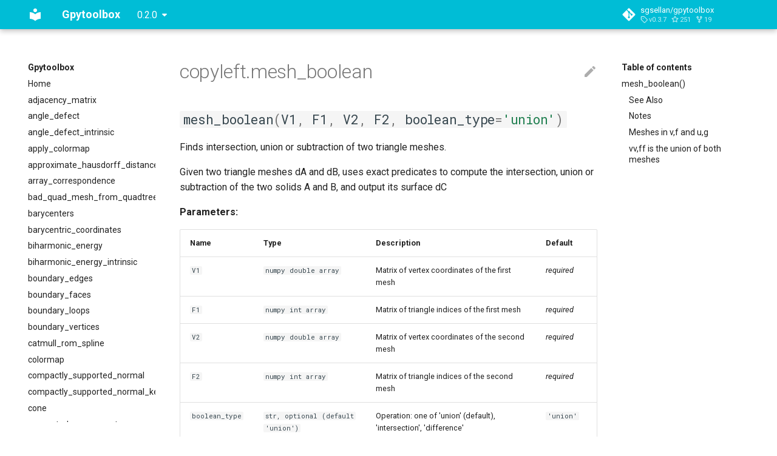

--- FILE ---
content_type: text/html; charset=utf-8
request_url: https://gpytoolbox.org/0.2.0/copyleft/mesh_boolean/
body_size: 6741
content:

<!doctype html>
<html lang="en" class="no-js">
  <head>
    
      <meta charset="utf-8">
      <meta name="viewport" content="width=device-width,initial-scale=1">
      
      
      
      <link rel="icon" href="../../assets/images/favicon.png">
      <meta name="generator" content="mkdocs-1.3.1, mkdocs-material-8.3.9">
    
    
      
        <title>copyleft.mesh_boolean - Gpytoolbox</title>
      
    
    
      <link rel="stylesheet" href="../../assets/stylesheets/main.1d29e8d0.min.css">
      
        
        <link rel="stylesheet" href="../../assets/stylesheets/palette.cbb835fc.min.css">
        
          
          
          <meta name="theme-color" content="#00bdd6">
        
      
      
    
    
    
      
        
        
        <link rel="preconnect" href="https://fonts.gstatic.com" crossorigin>
        <link rel="stylesheet" href="https://fonts.googleapis.com/css?family=Roboto:300,300i,400,400i,700,700i%7CRoboto+Mono:400,400i,700,700i&display=fallback">
        <style>:root{--md-text-font:"Roboto";--md-code-font:"Roboto Mono"}</style>
      
    
    
      <link rel="stylesheet" href="../../assets/_mkdocstrings.css">
    
    <script>__md_scope=new URL("../..",location),__md_get=(e,_=localStorage,t=__md_scope)=>JSON.parse(_.getItem(t.pathname+"."+e)),__md_set=(e,_,t=localStorage,a=__md_scope)=>{try{t.setItem(a.pathname+"."+e,JSON.stringify(_))}catch(e){}}</script>
    
      
  


  
  


  <script>function gtag(){dataLayer.push(arguments)}window.dataLayer=window.dataLayer||[],gtag("js",new Date),gtag("config","G-YDMBBH2H8E"),document.addEventListener("DOMContentLoaded",function(){document.forms.search&&document.forms.search.query.addEventListener("blur",function(){this.value&&gtag("event","search",{search_term:this.value})}),"undefined"!=typeof location$&&location$.subscribe(function(e){gtag("config","G-YDMBBH2H8E",{page_path:e.pathname})})})</script>
  <script async src="https://www.googletagmanager.com/gtag/js?id=G-YDMBBH2H8E"></script>


    
    
  </head>
  
  
    
    
    
    
    
    <body dir="ltr" data-md-color-scheme="" data-md-color-primary="cyan" data-md-color-accent="">
  
    
    
    <input class="md-toggle" data-md-toggle="drawer" type="checkbox" id="__drawer" autocomplete="off">
    <input class="md-toggle" data-md-toggle="search" type="checkbox" id="__search" autocomplete="off">
    <label class="md-overlay" for="__drawer"></label>
    <div data-md-component="skip">
      
        
        <a href="#src.gpytoolbox.copyleft.mesh_boolean.mesh_boolean" class="md-skip">
          Skip to content
        </a>
      
    </div>
    <div data-md-component="announce">
      
    </div>
    
      <div data-md-component="outdated" hidden>
        <aside class="md-banner md-banner--warning">
          
        </aside>
      </div>
    
    
      

<header class="md-header" data-md-component="header">
  <nav class="md-header__inner md-grid" aria-label="Header">
    <a href="../.." title="Gpytoolbox" class="md-header__button md-logo" aria-label="Gpytoolbox" data-md-component="logo">
      
  
  <svg xmlns="http://www.w3.org/2000/svg" viewBox="0 0 24 24"><path d="M12 8a3 3 0 0 0 3-3 3 3 0 0 0-3-3 3 3 0 0 0-3 3 3 3 0 0 0 3 3m0 3.54C9.64 9.35 6.5 8 3 8v11c3.5 0 6.64 1.35 9 3.54 2.36-2.19 5.5-3.54 9-3.54V8c-3.5 0-6.64 1.35-9 3.54Z"/></svg>

    </a>
    <label class="md-header__button md-icon" for="__drawer">
      <svg xmlns="http://www.w3.org/2000/svg" viewBox="0 0 24 24"><path d="M3 6h18v2H3V6m0 5h18v2H3v-2m0 5h18v2H3v-2Z"/></svg>
    </label>
    <div class="md-header__title" data-md-component="header-title">
      <div class="md-header__ellipsis">
        <div class="md-header__topic">
          <span class="md-ellipsis">
            Gpytoolbox
          </span>
        </div>
        <div class="md-header__topic" data-md-component="header-topic">
          <span class="md-ellipsis">
            
              copyleft.mesh_boolean
            
          </span>
        </div>
      </div>
    </div>
    
    
    
    
      <div class="md-header__source">
        <a href="https://github.com/sgsellan/gpytoolbox" title="Go to repository" class="md-source" data-md-component="source">
  <div class="md-source__icon md-icon">
    
    <svg xmlns="http://www.w3.org/2000/svg" viewBox="0 0 448 512"><!--! Font Awesome Free 6.1.1 by @fontawesome - https://fontawesome.com License - https://fontawesome.com/license/free (Icons: CC BY 4.0, Fonts: SIL OFL 1.1, Code: MIT License) Copyright 2022 Fonticons, Inc.--><path d="M439.55 236.05 244 40.45a28.87 28.87 0 0 0-40.81 0l-40.66 40.63 51.52 51.52c27.06-9.14 52.68 16.77 43.39 43.68l49.66 49.66c34.23-11.8 61.18 31 35.47 56.69-26.49 26.49-70.21-2.87-56-37.34L240.22 199v121.85c25.3 12.54 22.26 41.85 9.08 55a34.34 34.34 0 0 1-48.55 0c-17.57-17.6-11.07-46.91 11.25-56v-123c-20.8-8.51-24.6-30.74-18.64-45L142.57 101 8.45 235.14a28.86 28.86 0 0 0 0 40.81l195.61 195.6a28.86 28.86 0 0 0 40.8 0l194.69-194.69a28.86 28.86 0 0 0 0-40.81z"/></svg>
  </div>
  <div class="md-source__repository">
    sgsellan/gpytoolbox
  </div>
</a>
      </div>
    
  </nav>
  
</header>
    
    <div class="md-container" data-md-component="container">
      
      
        
          
        
      
      <main class="md-main" data-md-component="main">
        <div class="md-main__inner md-grid">
          
            
              
              <div class="md-sidebar md-sidebar--primary" data-md-component="sidebar" data-md-type="navigation" >
                <div class="md-sidebar__scrollwrap">
                  <div class="md-sidebar__inner">
                    


<nav class="md-nav md-nav--primary" aria-label="Navigation" data-md-level="0">
  <label class="md-nav__title" for="__drawer">
    <a href="../.." title="Gpytoolbox" class="md-nav__button md-logo" aria-label="Gpytoolbox" data-md-component="logo">
      
  
  <svg xmlns="http://www.w3.org/2000/svg" viewBox="0 0 24 24"><path d="M12 8a3 3 0 0 0 3-3 3 3 0 0 0-3-3 3 3 0 0 0-3 3 3 3 0 0 0 3 3m0 3.54C9.64 9.35 6.5 8 3 8v11c3.5 0 6.64 1.35 9 3.54 2.36-2.19 5.5-3.54 9-3.54V8c-3.5 0-6.64 1.35-9 3.54Z"/></svg>

    </a>
    Gpytoolbox
  </label>
  
    <div class="md-nav__source">
      <a href="https://github.com/sgsellan/gpytoolbox" title="Go to repository" class="md-source" data-md-component="source">
  <div class="md-source__icon md-icon">
    
    <svg xmlns="http://www.w3.org/2000/svg" viewBox="0 0 448 512"><!--! Font Awesome Free 6.1.1 by @fontawesome - https://fontawesome.com License - https://fontawesome.com/license/free (Icons: CC BY 4.0, Fonts: SIL OFL 1.1, Code: MIT License) Copyright 2022 Fonticons, Inc.--><path d="M439.55 236.05 244 40.45a28.87 28.87 0 0 0-40.81 0l-40.66 40.63 51.52 51.52c27.06-9.14 52.68 16.77 43.39 43.68l49.66 49.66c34.23-11.8 61.18 31 35.47 56.69-26.49 26.49-70.21-2.87-56-37.34L240.22 199v121.85c25.3 12.54 22.26 41.85 9.08 55a34.34 34.34 0 0 1-48.55 0c-17.57-17.6-11.07-46.91 11.25-56v-123c-20.8-8.51-24.6-30.74-18.64-45L142.57 101 8.45 235.14a28.86 28.86 0 0 0 0 40.81l195.61 195.6a28.86 28.86 0 0 0 40.8 0l194.69-194.69a28.86 28.86 0 0 0 0-40.81z"/></svg>
  </div>
  <div class="md-source__repository">
    sgsellan/gpytoolbox
  </div>
</a>
    </div>
  
  <ul class="md-nav__list" data-md-scrollfix>
    
      
      
      

  
  
  
    <li class="md-nav__item">
      <a href="../.." class="md-nav__link">
        Home
      </a>
    </li>
  

    
      
      
      

  
  
  
    <li class="md-nav__item">
      <a href="../../adjacency_matrix/" class="md-nav__link">
        adjacency_matrix
      </a>
    </li>
  

    
      
      
      

  
  
  
    <li class="md-nav__item">
      <a href="../../angle_defect/" class="md-nav__link">
        angle_defect
      </a>
    </li>
  

    
      
      
      

  
  
  
    <li class="md-nav__item">
      <a href="../../angle_defect_intrinsic/" class="md-nav__link">
        angle_defect_intrinsic
      </a>
    </li>
  

    
      
      
      

  
  
  
    <li class="md-nav__item">
      <a href="../../apply_colormap/" class="md-nav__link">
        apply_colormap
      </a>
    </li>
  

    
      
      
      

  
  
  
    <li class="md-nav__item">
      <a href="../../approximate_hausdorff_distance/" class="md-nav__link">
        approximate_hausdorff_distance
      </a>
    </li>
  

    
      
      
      

  
  
  
    <li class="md-nav__item">
      <a href="../../array_correspondence/" class="md-nav__link">
        array_correspondence
      </a>
    </li>
  

    
      
      
      

  
  
  
    <li class="md-nav__item">
      <a href="../../bad_quad_mesh_from_quadtree/" class="md-nav__link">
        bad_quad_mesh_from_quadtree
      </a>
    </li>
  

    
      
      
      

  
  
  
    <li class="md-nav__item">
      <a href="../../barycenters/" class="md-nav__link">
        barycenters
      </a>
    </li>
  

    
      
      
      

  
  
  
    <li class="md-nav__item">
      <a href="../../barycentric_coordinates/" class="md-nav__link">
        barycentric_coordinates
      </a>
    </li>
  

    
      
      
      

  
  
  
    <li class="md-nav__item">
      <a href="../../biharmonic_energy/" class="md-nav__link">
        biharmonic_energy
      </a>
    </li>
  

    
      
      
      

  
  
  
    <li class="md-nav__item">
      <a href="../../biharmonic_energy_intrinsic/" class="md-nav__link">
        biharmonic_energy_intrinsic
      </a>
    </li>
  

    
      
      
      

  
  
  
    <li class="md-nav__item">
      <a href="../../boundary_edges/" class="md-nav__link">
        boundary_edges
      </a>
    </li>
  

    
      
      
      

  
  
  
    <li class="md-nav__item">
      <a href="../../boundary_faces/" class="md-nav__link">
        boundary_faces
      </a>
    </li>
  

    
      
      
      

  
  
  
    <li class="md-nav__item">
      <a href="../../boundary_loops/" class="md-nav__link">
        boundary_loops
      </a>
    </li>
  

    
      
      
      

  
  
  
    <li class="md-nav__item">
      <a href="../../boundary_vertices/" class="md-nav__link">
        boundary_vertices
      </a>
    </li>
  

    
      
      
      

  
  
  
    <li class="md-nav__item">
      <a href="../../catmull_rom_spline/" class="md-nav__link">
        catmull_rom_spline
      </a>
    </li>
  

    
      
      
      

  
  
  
    <li class="md-nav__item">
      <a href="../../colormap/" class="md-nav__link">
        colormap
      </a>
    </li>
  

    
      
      
      

  
  
  
    <li class="md-nav__item">
      <a href="../../compactly_supported_normal/" class="md-nav__link">
        compactly_supported_normal
      </a>
    </li>
  

    
      
      
      

  
  
  
    <li class="md-nav__item">
      <a href="../../compactly_supported_normal_kernel/" class="md-nav__link">
        compactly_supported_normal_kernel
      </a>
    </li>
  

    
      
      
      

  
  
  
    <li class="md-nav__item">
      <a href="../../cone/" class="md-nav__link">
        cone
      </a>
    </li>
  

    
      
      
      

  
  
  
    <li class="md-nav__item">
      <a href="../../connected_components/" class="md-nav__link">
        connected_components
      </a>
    </li>
  

    
      
      
      

  
  
  
    <li class="md-nav__item">
      <a href="../../cotangent_laplacian/" class="md-nav__link">
        cotangent_laplacian
      </a>
    </li>
  

    
      
      
      

  
  
  
    <li class="md-nav__item">
      <a href="../../cotangent_laplacian_intrinsic/" class="md-nav__link">
        cotangent_laplacian_intrinsic
      </a>
    </li>
  

    
      
      
      

  
  
  
    <li class="md-nav__item">
      <a href="../../cotangent_weights/" class="md-nav__link">
        cotangent_weights
      </a>
    </li>
  

    
      
      
      

  
  
  
    <li class="md-nav__item">
      <a href="../../cotangent_weights_intrinsic/" class="md-nav__link">
        cotangent_weights_intrinsic
      </a>
    </li>
  

    
      
      
      

  
  
  
    <li class="md-nav__item">
      <a href="../../cut_edges/" class="md-nav__link">
        cut_edges
      </a>
    </li>
  

    
      
      
      

  
  
  
    <li class="md-nav__item">
      <a href="../../cylinder/" class="md-nav__link">
        cylinder
      </a>
    </li>
  

    
      
      
      

  
  
  
    <li class="md-nav__item">
      <a href="../../decimate/" class="md-nav__link">
        decimate
      </a>
    </li>
  

    
      
      
      

  
  
  
    <li class="md-nav__item">
      <a href="../../doublearea/" class="md-nav__link">
        doublearea
      </a>
    </li>
  

    
      
      
      

  
  
  
    <li class="md-nav__item">
      <a href="../../doublearea_intrinsic/" class="md-nav__link">
        doublearea_intrinsic
      </a>
    </li>
  

    
      
      
      

  
  
  
    <li class="md-nav__item">
      <a href="../../edge_edge_distance/" class="md-nav__link">
        edge_edge_distance
      </a>
    </li>
  

    
      
      
      

  
  
  
    <li class="md-nav__item">
      <a href="../../edge_indices/" class="md-nav__link">
        edge_indices
      </a>
    </li>
  

    
      
      
      

  
  
  
    <li class="md-nav__item">
      <a href="../../edges/" class="md-nav__link">
        edges
      </a>
    </li>
  

    
      
      
      

  
  
  
    <li class="md-nav__item">
      <a href="../../faces/" class="md-nav__link">
        faces
      </a>
    </li>
  

    
      
      
      

  
  
  
    <li class="md-nav__item">
      <a href="../../fast_winding_number/" class="md-nav__link">
        fast_winding_number
      </a>
    </li>
  

    
      
      
      

  
  
  
    <li class="md-nav__item">
      <a href="../../fd_grad/" class="md-nav__link">
        fd_grad
      </a>
    </li>
  

    
      
      
      

  
  
  
    <li class="md-nav__item">
      <a href="../../fd_interpolate/" class="md-nav__link">
        fd_interpolate
      </a>
    </li>
  

    
      
      
      

  
  
  
    <li class="md-nav__item">
      <a href="../../fd_partial_derivative/" class="md-nav__link">
        fd_partial_derivative
      </a>
    </li>
  

    
      
      
      

  
  
  
    <li class="md-nav__item">
      <a href="../../fixed_dof_solve/" class="md-nav__link">
        fixed_dof_solve
      </a>
    </li>
  

    
      
      
      

  
  
  
    <li class="md-nav__item">
      <a href="../../gaussian_process/" class="md-nav__link">
        gaussian_process
      </a>
    </li>
  

    
      
      
      

  
  
  
    <li class="md-nav__item">
      <a href="../../grad/" class="md-nav__link">
        grad
      </a>
    </li>
  

    
      
      
      

  
  
  
    <li class="md-nav__item">
      <a href="../../grad_intrinsic/" class="md-nav__link">
        grad_intrinsic
      </a>
    </li>
  

    
      
      
      

  
  
  
    <li class="md-nav__item">
      <a href="../../grid_laplacian_eigenfunctions/" class="md-nav__link">
        grid_laplacian_eigenfunctions
      </a>
    </li>
  

    
      
      
      

  
  
  
    <li class="md-nav__item">
      <a href="../../grid_neighbors/" class="md-nav__link">
        grid_neighbors
      </a>
    </li>
  

    
      
      
      

  
  
  
    <li class="md-nav__item">
      <a href="../../halfedge_edge_map/" class="md-nav__link">
        halfedge_edge_map
      </a>
    </li>
  

    
      
      
      

  
  
  
    <li class="md-nav__item">
      <a href="../../halfedge_lengths/" class="md-nav__link">
        halfedge_lengths
      </a>
    </li>
  

    
      
      
      

  
  
  
    <li class="md-nav__item">
      <a href="../../halfedge_lengths_squared/" class="md-nav__link">
        halfedge_lengths_squared
      </a>
    </li>
  

    
      
      
      

  
  
  
    <li class="md-nav__item">
      <a href="../../halfedges/" class="md-nav__link">
        halfedges
      </a>
    </li>
  

    
      
      
      

  
  
  
    <li class="md-nav__item">
      <a href="../../halffaces/" class="md-nav__link">
        halffaces
      </a>
    </li>
  

    
      
      
      

  
  
  
    <li class="md-nav__item">
      <a href="../../icosphere/" class="md-nav__link">
        icosphere
      </a>
    </li>
  

    
      
      
      

  
  
  
    <li class="md-nav__item">
      <a href="../../in_element_aabb/" class="md-nav__link">
        in_element_aabb
      </a>
    </li>
  

    
      
      
      

  
  
  
    <li class="md-nav__item">
      <a href="../../in_quadtree/" class="md-nav__link">
        in_quadtree
      </a>
    </li>
  

    
      
      
      

  
  
  
    <li class="md-nav__item">
      <a href="../../initialize_aabbtree/" class="md-nav__link">
        initialize_aabbtree
      </a>
    </li>
  

    
      
      
      

  
  
  
    <li class="md-nav__item">
      <a href="../../initialize_quadtree/" class="md-nav__link">
        initialize_quadtree
      </a>
    </li>
  

    
      
      
      

  
  
  
    <li class="md-nav__item">
      <a href="../../linear_blend_skinning/" class="md-nav__link">
        linear_blend_skinning
      </a>
    </li>
  

    
      
      
      

  
  
  
    <li class="md-nav__item">
      <a href="../../linear_elasticity/" class="md-nav__link">
        linear_elasticity
      </a>
    </li>
  

    
      
      
      

  
  
  
    <li class="md-nav__item">
      <a href="../../linear_elasticity_stiffness/" class="md-nav__link">
        linear_elasticity_stiffness
      </a>
    </li>
  

    
      
      
      

  
  
  
    <li class="md-nav__item">
      <a href="../../marching_cubes/" class="md-nav__link">
        marching_cubes
      </a>
    </li>
  

    
      
      
      

  
  
  
    <li class="md-nav__item">
      <a href="../../marching_squares/" class="md-nav__link">
        marching_squares
      </a>
    </li>
  

    
      
      
      

  
  
  
    <li class="md-nav__item">
      <a href="../../massmatrix/" class="md-nav__link">
        massmatrix
      </a>
    </li>
  

    
      
      
      

  
  
  
    <li class="md-nav__item">
      <a href="../../massmatrix_intrinsic/" class="md-nav__link">
        massmatrix_intrinsic
      </a>
    </li>
  

    
      
      
      

  
  
  
    <li class="md-nav__item">
      <a href="../../matrix_from_function/" class="md-nav__link">
        matrix_from_function
      </a>
    </li>
  

    
      
      
      

  
  
  
    <li class="md-nav__item">
      <a href="../../metropolis_hastings/" class="md-nav__link">
        metropolis_hastings
      </a>
    </li>
  

    
      
      
      

  
  
  
    <li class="md-nav__item">
      <a href="../../min_quad_with_fixed/" class="md-nav__link">
        min_quad_with_fixed
      </a>
    </li>
  

    
      
      
      

  
  
  
    <li class="md-nav__item">
      <a href="../../minimum_distance/" class="md-nav__link">
        minimum_distance
      </a>
    </li>
  

    
      
      
      

  
  
  
    <li class="md-nav__item">
      <a href="../../non_manifold_edges/" class="md-nav__link">
        non_manifold_edges
      </a>
    </li>
  

    
      
      
      

  
  
  
    <li class="md-nav__item">
      <a href="../../normalize_points/" class="md-nav__link">
        normalize_points
      </a>
    </li>
  

    
      
      
      

  
  
  
    <li class="md-nav__item">
      <a href="../../offset_surface/" class="md-nav__link">
        offset_surface
      </a>
    </li>
  

    
      
      
      

  
  
  
    <li class="md-nav__item">
      <a href="../../particle_swarm/" class="md-nav__link">
        particle_swarm
      </a>
    </li>
  

    
      
      
      

  
  
  
    <li class="md-nav__item">
      <a href="../../per_face_normals/" class="md-nav__link">
        per_face_normals
      </a>
    </li>
  

    
      
      
      

  
  
  
    <li class="md-nav__item">
      <a href="../../per_vertex_normals/" class="md-nav__link">
        per_vertex_normals
      </a>
    </li>
  

    
      
      
      

  
  
  
    <li class="md-nav__item">
      <a href="../../png2poly/" class="md-nav__link">
        png2poly
      </a>
    </li>
  

    
      
      
      

  
  
  
    <li class="md-nav__item">
      <a href="../../poisson_surface_reconstruction/" class="md-nav__link">
        poisson_surface_reconstruction
      </a>
    </li>
  

    
      
      
      

  
  
  
    <li class="md-nav__item">
      <a href="../../quadtree_boundary/" class="md-nav__link">
        quadtree_boundary
      </a>
    </li>
  

    
      
      
      

  
  
  
    <li class="md-nav__item">
      <a href="../../quadtree_children/" class="md-nav__link">
        quadtree_children
      </a>
    </li>
  

    
      
      
      

  
  
  
    <li class="md-nav__item">
      <a href="../../quadtree_gradient/" class="md-nav__link">
        quadtree_gradient
      </a>
    </li>
  

    
      
      
      

  
  
  
    <li class="md-nav__item">
      <a href="../../quadtree_laplacian/" class="md-nav__link">
        quadtree_laplacian
      </a>
    </li>
  

    
      
      
      

  
  
  
    <li class="md-nav__item">
      <a href="../../random_points_on_mesh/" class="md-nav__link">
        random_points_on_mesh
      </a>
    </li>
  

    
      
      
      

  
  
  
    <li class="md-nav__item">
      <a href="../../ray_box_intersect/" class="md-nav__link">
        ray_box_intersect
      </a>
    </li>
  

    
      
      
      

  
  
  
    <li class="md-nav__item">
      <a href="../../ray_mesh_intersect/" class="md-nav__link">
        ray_mesh_intersect
      </a>
    </li>
  

    
      
      
      

  
  
  
    <li class="md-nav__item">
      <a href="../../ray_polyline_intersect/" class="md-nav__link">
        ray_polyline_intersect
      </a>
    </li>
  

    
      
      
      

  
  
  
    <li class="md-nav__item">
      <a href="../../ray_triangle_intersect/" class="md-nav__link">
        ray_triangle_intersect
      </a>
    </li>
  

    
      
      
      

  
  
  
    <li class="md-nav__item">
      <a href="../../reach_for_the_spheres/" class="md-nav__link">
        reach_for_the_spheres
      </a>
    </li>
  

    
      
      
      

  
  
  
    <li class="md-nav__item">
      <a href="../../read_dmat/" class="md-nav__link">
        read_dmat
      </a>
    </li>
  

    
      
      
      

  
  
  
    <li class="md-nav__item">
      <a href="../../read_mesh/" class="md-nav__link">
        read_mesh
      </a>
    </li>
  

    
      
      
      

  
  
  
    <li class="md-nav__item">
      <a href="../../regular_circle_polyline/" class="md-nav__link">
        regular_circle_polyline
      </a>
    </li>
  

    
      
      
      

  
  
  
    <li class="md-nav__item">
      <a href="../../regular_cube_mesh/" class="md-nav__link">
        regular_cube_mesh
      </a>
    </li>
  

    
      
      
      

  
  
  
    <li class="md-nav__item">
      <a href="../../regular_square_mesh/" class="md-nav__link">
        regular_square_mesh
      </a>
    </li>
  

    
      
      
      

  
  
  
    <li class="md-nav__item">
      <a href="../../remesh_botsch/" class="md-nav__link">
        remesh_botsch
      </a>
    </li>
  

    
      
      
      

  
  
  
    <li class="md-nav__item">
      <a href="../../remove_duplicate_vertices/" class="md-nav__link">
        remove_duplicate_vertices
      </a>
    </li>
  

    
      
      
      

  
  
  
    <li class="md-nav__item">
      <a href="../../remove_unreferenced/" class="md-nav__link">
        remove_unreferenced
      </a>
    </li>
  

    
      
      
      

  
  
  
    <li class="md-nav__item">
      <a href="../../signed_distance/" class="md-nav__link">
        signed_distance
      </a>
    </li>
  

    
      
      
      

  
  
  
    <li class="md-nav__item">
      <a href="../../signed_distance_polygon/" class="md-nav__link">
        signed_distance_polygon
      </a>
    </li>
  

    
      
      
      

  
  
  
    <li class="md-nav__item">
      <a href="../../squared_distance/" class="md-nav__link">
        squared_distance
      </a>
    </li>
  

    
      
      
      

  
  
  
    <li class="md-nav__item">
      <a href="../../squared_distance_to_element/" class="md-nav__link">
        squared_distance_to_element
      </a>
    </li>
  

    
      
      
      

  
  
  
    <li class="md-nav__item">
      <a href="../../squared_exponential_kernel/" class="md-nav__link">
        squared_exponential_kernel
      </a>
    </li>
  

    
      
      
      

  
  
  
    <li class="md-nav__item">
      <a href="../../subdivide/" class="md-nav__link">
        subdivide
      </a>
    </li>
  

    
      
      
      

  
  
  
    <li class="md-nav__item">
      <a href="../../subdivide_quad/" class="md-nav__link">
        subdivide_quad
      </a>
    </li>
  

    
      
      
      

  
  
  
    <li class="md-nav__item">
      <a href="../../tip_angles/" class="md-nav__link">
        tip_angles
      </a>
    </li>
  

    
      
      
      

  
  
  
    <li class="md-nav__item">
      <a href="../../tip_angles_intrinsic/" class="md-nav__link">
        tip_angles_intrinsic
      </a>
    </li>
  

    
      
      
      

  
  
  
    <li class="md-nav__item">
      <a href="../../torus/" class="md-nav__link">
        torus
      </a>
    </li>
  

    
      
      
      

  
  
  
    <li class="md-nav__item">
      <a href="../../traverse_aabbtree/" class="md-nav__link">
        traverse_aabbtree
      </a>
    </li>
  

    
      
      
      

  
  
  
    <li class="md-nav__item">
      <a href="../../triangle_triangle_adjacency/" class="md-nav__link">
        triangle_triangle_adjacency
      </a>
    </li>
  

    
      
      
      

  
  
  
    <li class="md-nav__item">
      <a href="../../triangle_triangle_distance/" class="md-nav__link">
        triangle_triangle_distance
      </a>
    </li>
  

    
      
      
      

  
  
  
    <li class="md-nav__item">
      <a href="../../upper_envelope/" class="md-nav__link">
        upper_envelope
      </a>
    </li>
  

    
      
      
      

  
  
  
    <li class="md-nav__item">
      <a href="../../volume/" class="md-nav__link">
        volume
      </a>
    </li>
  

    
      
      
      

  
  
  
    <li class="md-nav__item">
      <a href="../../winding_number/" class="md-nav__link">
        winding_number
      </a>
    </li>
  

    
      
      
      

  
  
  
    <li class="md-nav__item">
      <a href="../../write_mesh/" class="md-nav__link">
        write_mesh
      </a>
    </li>
  

    
      
      
      

  
  
    
  
  
    
      
    
    <li class="md-nav__item md-nav__item--active md-nav__item--section md-nav__item--nested">
      
      
        <input class="md-nav__toggle md-toggle" data-md-toggle="__nav_110" type="checkbox" id="__nav_110" checked>
      
      
      
      
        <label class="md-nav__link" for="__nav_110">
          Copyleft
          <span class="md-nav__icon md-icon"></span>
        </label>
      
      <nav class="md-nav" aria-label="Copyleft" data-md-level="1">
        <label class="md-nav__title" for="__nav_110">
          <span class="md-nav__icon md-icon"></span>
          Copyleft
        </label>
        <ul class="md-nav__list" data-md-scrollfix>
          
            
              
  
  
  
    <li class="md-nav__item">
      <a href="../do_meshes_intersect/" class="md-nav__link">
        copyleft.do_meshes_intersect
      </a>
    </li>
  

            
          
            
              
  
  
  
    <li class="md-nav__item">
      <a href="../lazy_cage/" class="md-nav__link">
        copyleft.lazy_cage
      </a>
    </li>
  

            
          
            
              
  
  
    
  
  
    <li class="md-nav__item md-nav__item--active">
      
      <input class="md-nav__toggle md-toggle" data-md-toggle="toc" type="checkbox" id="__toc">
      
      
      
        <label class="md-nav__link md-nav__link--active" for="__toc">
          copyleft.mesh_boolean
          <span class="md-nav__icon md-icon"></span>
        </label>
      
      <a href="./" class="md-nav__link md-nav__link--active">
        copyleft.mesh_boolean
      </a>
      
        

<nav class="md-nav md-nav--secondary" aria-label="Table of contents">
  
  
  
  
    <label class="md-nav__title" for="__toc">
      <span class="md-nav__icon md-icon"></span>
      Table of contents
    </label>
    <ul class="md-nav__list" data-md-component="toc" data-md-scrollfix>
      
        <li class="md-nav__item">
  <a href="#src.gpytoolbox.copyleft.mesh_boolean.mesh_boolean" class="md-nav__link">
    mesh_boolean()
  </a>
  
    <nav class="md-nav" aria-label="mesh_boolean()">
      <ul class="md-nav__list">
        
          <li class="md-nav__item">
  <a href="#src.gpytoolbox.copyleft.mesh_boolean.mesh_boolean--see-also" class="md-nav__link">
    See Also
  </a>
  
</li>
        
          <li class="md-nav__item">
  <a href="#src.gpytoolbox.copyleft.mesh_boolean.mesh_boolean--notes" class="md-nav__link">
    Notes
  </a>
  
</li>
        
          <li class="md-nav__item">
  <a href="#src.gpytoolbox.copyleft.mesh_boolean.mesh_boolean--meshes-in-vf-and-ug" class="md-nav__link">
    Meshes in v,f and u,g
  </a>
  
</li>
        
          <li class="md-nav__item">
  <a href="#src.gpytoolbox.copyleft.mesh_boolean.mesh_boolean--vvff-is-the-union-of-both-meshes" class="md-nav__link">
    vv,ff is the union of both meshes
  </a>
  
</li>
        
      </ul>
    </nav>
  
</li>
      
    </ul>
  
</nav>
      
    </li>
  

            
          
            
              
  
  
  
    <li class="md-nav__item">
      <a href="../swept_volume/" class="md-nav__link">
        copyleft.swept_volume
      </a>
    </li>
  

            
          
        </ul>
      </nav>
    </li>
  

    
  </ul>
</nav>
                  </div>
                </div>
              </div>
            
            
              
              <div class="md-sidebar md-sidebar--secondary" data-md-component="sidebar" data-md-type="toc" >
                <div class="md-sidebar__scrollwrap">
                  <div class="md-sidebar__inner">
                    

<nav class="md-nav md-nav--secondary" aria-label="Table of contents">
  
  
  
  
    <label class="md-nav__title" for="__toc">
      <span class="md-nav__icon md-icon"></span>
      Table of contents
    </label>
    <ul class="md-nav__list" data-md-component="toc" data-md-scrollfix>
      
        <li class="md-nav__item">
  <a href="#src.gpytoolbox.copyleft.mesh_boolean.mesh_boolean" class="md-nav__link">
    mesh_boolean()
  </a>
  
    <nav class="md-nav" aria-label="mesh_boolean()">
      <ul class="md-nav__list">
        
          <li class="md-nav__item">
  <a href="#src.gpytoolbox.copyleft.mesh_boolean.mesh_boolean--see-also" class="md-nav__link">
    See Also
  </a>
  
</li>
        
          <li class="md-nav__item">
  <a href="#src.gpytoolbox.copyleft.mesh_boolean.mesh_boolean--notes" class="md-nav__link">
    Notes
  </a>
  
</li>
        
          <li class="md-nav__item">
  <a href="#src.gpytoolbox.copyleft.mesh_boolean.mesh_boolean--meshes-in-vf-and-ug" class="md-nav__link">
    Meshes in v,f and u,g
  </a>
  
</li>
        
          <li class="md-nav__item">
  <a href="#src.gpytoolbox.copyleft.mesh_boolean.mesh_boolean--vvff-is-the-union-of-both-meshes" class="md-nav__link">
    vv,ff is the union of both meshes
  </a>
  
</li>
        
      </ul>
    </nav>
  
</li>
      
    </ul>
  
</nav>
                  </div>
                </div>
              </div>
            
          
          <div class="md-content" data-md-component="content">
            <article class="md-content__inner md-typeset">
              
                
  <a href="https://github.com/sgsellan/gpytoolbox/edit/master/docs/copyleft/mesh_boolean.md" title="Edit this page" class="md-content__button md-icon">
    <svg xmlns="http://www.w3.org/2000/svg" viewBox="0 0 24 24"><path d="M20.71 7.04c.39-.39.39-1.04 0-1.41l-2.34-2.34c-.37-.39-1.02-.39-1.41 0l-1.84 1.83 3.75 3.75M3 17.25V21h3.75L17.81 9.93l-3.75-3.75L3 17.25Z"/></svg>
  </a>



  <h1>copyleft.mesh_boolean</h1>

<div class="doc doc-object doc-module">



  <div class="doc doc-contents first">

  

  <div class="doc doc-children">









<div class="doc doc-object doc-function">



<h2 id="src.gpytoolbox.copyleft.mesh_boolean.mesh_boolean" class="doc doc-heading">
<code class="highlight language-python"><span class="n">mesh_boolean</span><span class="p">(</span><span class="n">V1</span><span class="p">,</span> <span class="n">F1</span><span class="p">,</span> <span class="n">V2</span><span class="p">,</span> <span class="n">F2</span><span class="p">,</span> <span class="n">boolean_type</span><span class="o">=</span><span class="s1">&#39;union&#39;</span><span class="p">)</span></code>

</h2>


  <div class="doc doc-contents ">
  
      <p>Finds intersection, union or subtraction of two triangle meshes.</p>
<p>Given two triangle meshes dA and dB, uses exact predicates to compute the intersection, union or subtraction of the two solids A and B, and output its surface dC</p>

  <p><strong>Parameters:</strong></p>
  <table>
    <thead>
      <tr>
        <th>Name</th>
        <th>Type</th>
        <th>Description</th>
        <th>Default</th>
      </tr>
    </thead>
    <tbody>
        <tr>
          <td><code>V1</code></td>
          <td>
                <code>numpy double array</code>
          </td>
          <td><p>Matrix of vertex coordinates of the first mesh</p></td>
          <td>
              <em>required</em>
          </td>
        </tr>
        <tr>
          <td><code>F1</code></td>
          <td>
                <code>numpy int array</code>
          </td>
          <td><p>Matrix of triangle indices of the first mesh</p></td>
          <td>
              <em>required</em>
          </td>
        </tr>
        <tr>
          <td><code>V2</code></td>
          <td>
                <code>numpy double array</code>
          </td>
          <td><p>Matrix of vertex coordinates of the second mesh</p></td>
          <td>
              <em>required</em>
          </td>
        </tr>
        <tr>
          <td><code>F2</code></td>
          <td>
                <code>numpy int array</code>
          </td>
          <td><p>Matrix of triangle indices of the second mesh</p></td>
          <td>
              <em>required</em>
          </td>
        </tr>
        <tr>
          <td><code>boolean_type</code></td>
          <td>
                <code>str, optional (default &#39;union&#39;)</code>
          </td>
          <td><p>Operation: one of 'union' (default), 'intersection', 'difference'</p></td>
          <td>
                <code>&#39;union&#39;</code>
          </td>
        </tr>
    </tbody>
  </table>

  <p><strong>Returns:</strong></p>
  <table>
    <thead>
      <tr>
<th>Name</th>        <th>Type</th>
        <th>Description</th>
      </tr>
    </thead>
    <tbody>
        <tr>
<td><code>V3</code></td>          <td>
                <code>numpy double array</code>
          </td>
          <td><p>Matrix of vertex coordinates of the first mesh</p></td>
        </tr>
        <tr>
<td><code>F3</code></td>          <td>
                <code>numpy int array</code>
          </td>
          <td><p>Matrix of triangle indices of the first mesh</p></td>
        </tr>
    </tbody>
  </table>
      <h4 id="src.gpytoolbox.copyleft.mesh_boolean.mesh_boolean--see-also">See Also</h4>
<p>do_meshes_intersect.</p>
<h4 id="src.gpytoolbox.copyleft.mesh_boolean.mesh_boolean--notes">Notes</h4>
<p>'minus', 'difference' and 'subtraction' are alias or one another</p>

<p><strong>Examples:</strong></p>
    <p>```python</p>
<h3 id="src.gpytoolbox.copyleft.mesh_boolean.mesh_boolean--meshes-in-vf-and-ug">Meshes in v,f and u,g</h3>
<p>vv,ff = gpytoolbox.do_meshes_intersect(v,f,u,g,boolean_type='union')</p>
<h3 id="src.gpytoolbox.copyleft.mesh_boolean.mesh_boolean--vvff-is-the-union-of-both-meshes">vv,ff is the union of both meshes</h3>
<p>```</p>

      <details class="quote">
        <summary>Source code in <code>src/gpytoolbox/copyleft/mesh_boolean.py</code></summary>
        <div class="highlight"><table class="highlighttable"><tr><td class="linenos"><div class="linenodiv"><pre><span></span><span class="normal"> 3</span>
<span class="normal"> 4</span>
<span class="normal"> 5</span>
<span class="normal"> 6</span>
<span class="normal"> 7</span>
<span class="normal"> 8</span>
<span class="normal"> 9</span>
<span class="normal">10</span>
<span class="normal">11</span>
<span class="normal">12</span>
<span class="normal">13</span>
<span class="normal">14</span>
<span class="normal">15</span>
<span class="normal">16</span>
<span class="normal">17</span>
<span class="normal">18</span>
<span class="normal">19</span>
<span class="normal">20</span>
<span class="normal">21</span>
<span class="normal">22</span>
<span class="normal">23</span>
<span class="normal">24</span>
<span class="normal">25</span>
<span class="normal">26</span>
<span class="normal">27</span>
<span class="normal">28</span>
<span class="normal">29</span>
<span class="normal">30</span>
<span class="normal">31</span>
<span class="normal">32</span>
<span class="normal">33</span>
<span class="normal">34</span>
<span class="normal">35</span>
<span class="normal">36</span>
<span class="normal">37</span>
<span class="normal">38</span>
<span class="normal">39</span>
<span class="normal">40</span>
<span class="normal">41</span>
<span class="normal">42</span>
<span class="normal">43</span>
<span class="normal">44</span>
<span class="normal">45</span>
<span class="normal">46</span>
<span class="normal">47</span>
<span class="normal">48</span>
<span class="normal">49</span>
<span class="normal">50</span>
<span class="normal">51</span>
<span class="normal">52</span>
<span class="normal">53</span>
<span class="normal">54</span>
<span class="normal">55</span>
<span class="normal">56</span>
<span class="normal">57</span>
<span class="normal">58</span>
<span class="normal">59</span>
<span class="normal">60</span>
<span class="normal">61</span>
<span class="normal">62</span>
<span class="normal">63</span>
<span class="normal">64</span>
<span class="normal">65</span>
<span class="normal">66</span>
<span class="normal">67</span>
<span class="normal">68</span></pre></div></td><td class="code"><div><pre><span></span><code><span class="k">def</span> <span class="nf">mesh_boolean</span><span class="p">(</span><span class="n">V1</span><span class="p">,</span><span class="n">F1</span><span class="p">,</span><span class="n">V2</span><span class="p">,</span><span class="n">F2</span><span class="p">,</span><span class="n">boolean_type</span><span class="o">=</span><span class="s1">&#39;union&#39;</span><span class="p">):</span>
    <span class="sd">&quot;&quot;&quot;Finds intersection, union or subtraction of two triangle meshes.</span>

<span class="sd">    Given two triangle meshes dA and dB, uses exact predicates to compute the intersection, union or subtraction of the two solids A and B, and output its surface dC</span>

<span class="sd">    Parameters</span>
<span class="sd">    ----------</span>
<span class="sd">    V1 : numpy double array</span>
<span class="sd">        Matrix of vertex coordinates of the first mesh</span>
<span class="sd">    F1 : numpy int array</span>
<span class="sd">        Matrix of triangle indices of the first mesh</span>
<span class="sd">    V2 : numpy double array</span>
<span class="sd">        Matrix of vertex coordinates of the second mesh</span>
<span class="sd">    F2 : numpy int array</span>
<span class="sd">        Matrix of triangle indices of the second mesh</span>
<span class="sd">    boolean_type : str, optional (default &#39;union&#39;)</span>
<span class="sd">        Operation: one of &#39;union&#39; (default), &#39;intersection&#39;, &#39;difference&#39;</span>

<span class="sd">    Returns</span>
<span class="sd">    -------</span>
<span class="sd">    V3 : numpy double array</span>
<span class="sd">        Matrix of vertex coordinates of the first mesh</span>
<span class="sd">    F3 : numpy int array</span>
<span class="sd">        Matrix of triangle indices of the first mesh</span>


<span class="sd">    See Also</span>
<span class="sd">    --------</span>
<span class="sd">    do_meshes_intersect.</span>

<span class="sd">    Notes</span>
<span class="sd">    -----</span>
<span class="sd">    &#39;minus&#39;, &#39;difference&#39; and &#39;subtraction&#39; are alias or one another</span>

<span class="sd">    Examples</span>
<span class="sd">    --------</span>
<span class="sd">     ```python</span>
<span class="sd">    # Meshes in v,f and u,g</span>
<span class="sd">    vv,ff = gpytoolbox.do_meshes_intersect(v,f,u,g,boolean_type=&#39;union&#39;)</span>
<span class="sd">    # vv,ff is the union of both meshes</span>
<span class="sd">    ```</span>
<span class="sd">    &quot;&quot;&quot;</span>

    <span class="k">try</span><span class="p">:</span>
        <span class="kn">from</span> <span class="nn">gpytoolbox_bindings_copyleft</span> <span class="kn">import</span> <span class="n">_mesh_union_cpp_impl</span>
        <span class="kn">from</span> <span class="nn">gpytoolbox_bindings_copyleft</span> <span class="kn">import</span> <span class="n">_mesh_intersection_cpp_impl</span>
        <span class="kn">from</span> <span class="nn">gpytoolbox_bindings_copyleft</span> <span class="kn">import</span> <span class="n">_mesh_difference_cpp_impl</span>
    <span class="k">except</span><span class="p">:</span>
        <span class="k">raise</span> <span class="ne">ImportError</span><span class="p">(</span><span class="s2">&quot;Gpytoolbox cannot import its C++ binding.&quot;</span><span class="p">)</span>

    <span class="n">dictionary</span> <span class="o">=</span><span class="p">{</span>
    <span class="s1">&#39;union&#39;</span> <span class="p">:</span> <span class="mi">0</span><span class="p">,</span>
    <span class="s1">&#39;intersection&#39;</span> <span class="p">:</span> <span class="mi">1</span><span class="p">,</span>
    <span class="s1">&#39;difference&#39;</span> <span class="p">:</span> <span class="mi">2</span><span class="p">,</span>
    <span class="s1">&#39;minus&#39;</span> <span class="p">:</span> <span class="mi">2</span>
    <span class="p">}</span>
    <span class="n">btype</span> <span class="o">=</span> <span class="n">dictionary</span><span class="o">.</span><span class="n">get</span><span class="p">(</span><span class="n">boolean_type</span><span class="p">,</span><span class="o">-</span><span class="mi">1</span><span class="p">)</span>
    <span class="k">if</span> <span class="n">btype</span><span class="o">==</span><span class="mi">0</span><span class="p">:</span>
        <span class="n">v</span><span class="p">,</span> <span class="n">f</span> <span class="o">=</span> <span class="n">_mesh_union_cpp_impl</span><span class="p">(</span><span class="n">V1</span><span class="o">.</span><span class="n">astype</span><span class="p">(</span><span class="n">np</span><span class="o">.</span><span class="n">float64</span><span class="p">),</span><span class="n">F1</span><span class="o">.</span><span class="n">astype</span><span class="p">(</span><span class="n">np</span><span class="o">.</span><span class="n">int32</span><span class="p">),</span><span class="n">V2</span><span class="o">.</span><span class="n">astype</span><span class="p">(</span><span class="n">np</span><span class="o">.</span><span class="n">float64</span><span class="p">),</span><span class="n">F2</span><span class="o">.</span><span class="n">astype</span><span class="p">(</span><span class="n">np</span><span class="o">.</span><span class="n">int32</span><span class="p">))</span>
    <span class="k">elif</span> <span class="n">btype</span><span class="o">==</span><span class="mi">1</span><span class="p">:</span>
        <span class="n">v</span><span class="p">,</span> <span class="n">f</span> <span class="o">=</span> <span class="n">_mesh_intersection_cpp_impl</span><span class="p">(</span><span class="n">V1</span><span class="o">.</span><span class="n">astype</span><span class="p">(</span><span class="n">np</span><span class="o">.</span><span class="n">float64</span><span class="p">),</span><span class="n">F1</span><span class="o">.</span><span class="n">astype</span><span class="p">(</span><span class="n">np</span><span class="o">.</span><span class="n">int32</span><span class="p">),</span><span class="n">V2</span><span class="o">.</span><span class="n">astype</span><span class="p">(</span><span class="n">np</span><span class="o">.</span><span class="n">float64</span><span class="p">),</span><span class="n">F2</span><span class="o">.</span><span class="n">astype</span><span class="p">(</span><span class="n">np</span><span class="o">.</span><span class="n">int32</span><span class="p">))</span>
    <span class="k">elif</span> <span class="n">btype</span><span class="o">==</span><span class="mi">2</span><span class="p">:</span>
        <span class="n">v</span><span class="p">,</span> <span class="n">f</span> <span class="o">=</span> <span class="n">_mesh_difference_cpp_impl</span><span class="p">(</span><span class="n">V1</span><span class="o">.</span><span class="n">astype</span><span class="p">(</span><span class="n">np</span><span class="o">.</span><span class="n">float64</span><span class="p">),</span><span class="n">F1</span><span class="o">.</span><span class="n">astype</span><span class="p">(</span><span class="n">np</span><span class="o">.</span><span class="n">int32</span><span class="p">),</span><span class="n">V2</span><span class="o">.</span><span class="n">astype</span><span class="p">(</span><span class="n">np</span><span class="o">.</span><span class="n">float64</span><span class="p">),</span><span class="n">F2</span><span class="o">.</span><span class="n">astype</span><span class="p">(</span><span class="n">np</span><span class="o">.</span><span class="n">int32</span><span class="p">))</span>


    <span class="k">return</span> <span class="n">v</span><span class="p">,</span><span class="n">f</span>
</code></pre></div></td></tr></table></div>
      </details>
  </div>

</div>



  </div>

  </div>

</div>

              
            </article>
            
          </div>
        </div>
        
      </main>
      
        <footer class="md-footer">
  
    
    <nav class="md-footer__inner md-grid" aria-label="Footer" >
      
        
        <a href="../lazy_cage/" class="md-footer__link md-footer__link--prev" aria-label="Previous: copyleft.lazy_cage" rel="prev">
          <div class="md-footer__button md-icon">
            <svg xmlns="http://www.w3.org/2000/svg" viewBox="0 0 24 24"><path d="M20 11v2H8l5.5 5.5-1.42 1.42L4.16 12l7.92-7.92L13.5 5.5 8 11h12Z"/></svg>
          </div>
          <div class="md-footer__title">
            <div class="md-ellipsis">
              <span class="md-footer__direction">
                Previous
              </span>
              copyleft.lazy_cage
            </div>
          </div>
        </a>
      
      
        
        <a href="../swept_volume/" class="md-footer__link md-footer__link--next" aria-label="Next: copyleft.swept_volume" rel="next">
          <div class="md-footer__title">
            <div class="md-ellipsis">
              <span class="md-footer__direction">
                Next
              </span>
              copyleft.swept_volume
            </div>
          </div>
          <div class="md-footer__button md-icon">
            <svg xmlns="http://www.w3.org/2000/svg" viewBox="0 0 24 24"><path d="M4 11v2h12l-5.5 5.5 1.42 1.42L19.84 12l-7.92-7.92L10.5 5.5 16 11H4Z"/></svg>
          </div>
        </a>
      
    </nav>
  
  <div class="md-footer-meta md-typeset">
    <div class="md-footer-meta__inner md-grid">
      <div class="md-copyright">
  
  
    Made with
    <a href="https://squidfunk.github.io/mkdocs-material/" target="_blank" rel="noopener">
      Material for MkDocs
    </a>
  
</div>
      
    </div>
  </div>
</footer>
      
    </div>
    <div class="md-dialog" data-md-component="dialog">
      <div class="md-dialog__inner md-typeset"></div>
    </div>
    <script id="__config" type="application/json">{"base": "../..", "features": ["navigation.sections"], "search": "../../assets/javascripts/workers/search.b97dbffb.min.js", "translations": {"clipboard.copied": "Copied to clipboard", "clipboard.copy": "Copy to clipboard", "search.config.lang": "en", "search.config.pipeline": "trimmer, stopWordFilter", "search.config.separator": "[\\s\\-]+", "search.placeholder": "Search", "search.result.more.one": "1 more on this page", "search.result.more.other": "# more on this page", "search.result.none": "No matching documents", "search.result.one": "1 matching document", "search.result.other": "# matching documents", "search.result.placeholder": "Type to start searching", "search.result.term.missing": "Missing", "select.version.title": "Select version"}, "version": {"provider": "mike"}}</script>
    
    
      <script src="../../assets/javascripts/bundle.6c7ad80a.min.js"></script>
      
    
  </body>
</html>

--- FILE ---
content_type: text/css; charset=utf-8
request_url: https://gpytoolbox.org/0.2.0/assets/_mkdocstrings.css
body_size: -165
content:

/* Don't capitalize names. */
h5.doc-heading {
  text-transform: none !important;
}

/* Avoid breaking parameters name, etc. in table cells. */
.doc-contents td code {
  word-break: normal !important;
}

/* For pieces of Markdown rendered in table cells. */
.doc-contents td p {
  margin-top: 0 !important;
  margin-bottom: 0 !important;
}

/* Max width for docstring sections tables. */
.doc .md-typeset__table,
.doc .md-typeset__table table {
  display: table !important;
  width: 100%;
}
.doc .md-typeset__table tr {
  display: table-row;
}

/* Avoid line breaks in rendered fields. */
.field-body p {
  display: inline;
}

/* Defaults in Spacy table style. */
.doc-param-default {
  float: right;
}
